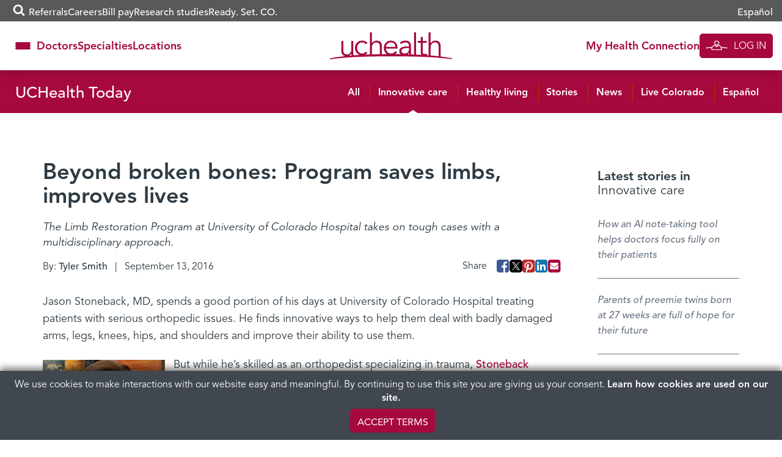

--- FILE ---
content_type: text/css
request_url: https://www.uchealth.org/today/wp-content/plugins/uchealth-blocks//blocks/image-grid/css/image-grid-style.css?ver=1768339308
body_size: -242
content:
uchealth-block-image-grid{display:block}uchealth-block-image-grid .image-grid{--gap:var(--mobile-gap);--number-of-columns:var(--mobile-cols);gap:var(--gap);display:flex;flex-wrap:wrap;justify-content:center;padding:var(--gap)}uchealth-block-image-grid .image-grid.grid-align-left{justify-content:flex-start}uchealth-block-image-grid .image-grid.grid-align-right{justify-content:flex-end}uchealth-block-image-grid .image-grid .image{--height:var(--mobile-height);display:flex;align-items:center;justify-content:center;flex-grow:0;flex-shrink:0;height:var(--height);width:calc((100% - var(--gap) * (var(--number-of-columns) - 1))/ var(--number-of-columns))}@media screen and (min-width:768px){uchealth-block-image-grid .image-grid{--gap:var(--desktop-gap);--number-of-columns:var(--desktop-cols)}uchealth-block-image-grid .image-grid .image{--height:var(--desktop-height)}}@media screen and (min-width:1600px){uchealth-block-image-grid .image-grid{--gap:var(--widescreen-gap);--number-of-columns:var(--widescreen-cols)}uchealth-block-image-grid .image-grid .image{--height:var(--widescreen-height)}}uchealth-block-image-grid .image-grid .image>a{display:flex;align-items:center;justify-content:center;height:100%;width:100%}uchealth-block-image-grid .image-grid .image img{height:100%;width:100%;-o-object-fit:contain;object-fit:contain}#primary .entry-content uchealth-block-image-grid{margin-top:2em;margin-bottom:2em}

--- FILE ---
content_type: text/javascript
request_url: https://www.uchealth.org/today/wp-content/plugins/uchealth-blocks/blocks/parallax-content/parallax-content.js?ver=1698679219
body_size: 79
content:
let parallax_blocks_loaded = false;

function parallaxContentInit() {

  function parallaxContent(block) {
    const section_top = block.getBoundingClientRect().top;
    const section_height = block.scrollHeight;
    const section_percentage_scrolled = (window.innerHeight - section_top) / (window.innerHeight + section_height);
    block.style.setProperty('--section-percentage-scrolled', section_percentage_scrolled);
  }

  var parallax_content_blocks = document.querySelectorAll('.uchealth-block-parallax-content');

  parallax_content_blocks.forEach(function(block) {
    parallaxContent(block);
    const innerblocks_container = block.querySelector('.acf-innerblocks-container');
    const background_image_desktop = block.querySelector('.background-image-desktop');
    const background_image_mobile = block.querySelector('.background-image-mobile');
    const moving_image = block.querySelector('.moving-image');
    if(window.innerWidth > 767) {
      // Move images out of innerblocks container
      if(innerblocks_container && moving_image) {
        block.insertBefore(moving_image, block.firstChild);
      }
      if(innerblocks_container && background_image_desktop) {
        block.insertBefore(background_image_desktop, block.firstChild);
      }
      if(innerblocks_container && background_image_mobile) {
        block.insertBefore(background_image_mobile, block.firstChild);
      }
      // Add scroll event listener
      window.addEventListener('scroll', () => {
        parallaxContent(block);
      }, { passive: true });
    } else {
      // Move images into innerblocks container
      if(innerblocks_container && moving_image) {
        innerblocks_container.insertBefore(moving_image, innerblocks_container.firstChild);
      }
      if(innerblocks_container && background_image_desktop) {
        innerblocks_container.insertBefore(background_image_desktop, innerblocks_container.firstChild);
      }
      if(innerblocks_container && background_image_mobile) {
        innerblocks_container.insertBefore(background_image_mobile, innerblocks_container.firstChild);
      }
    }
  });

}

// Run on page load
parallaxContentInit();
document.addEventListener('DOMContentLoaded', function() {
  let iterator = 0;
  let blockLoaded_interval = setInterval(function() {
    var parallax_content_blocks = document.querySelectorAll('.uchealth-block-parallax-content');
    if (parallax_content_blocks.length) {
      parallaxContentInit();
      parallax_blocks_loaded = true;
    }
    if ( parallax_blocks_loaded || iterator > 10 ) {
      clearInterval( blockLoaded_interval );
    }
    iterator++;
  }, 500);
});
window.addEventListener('resize', function() {
  parallaxContentInit();
});